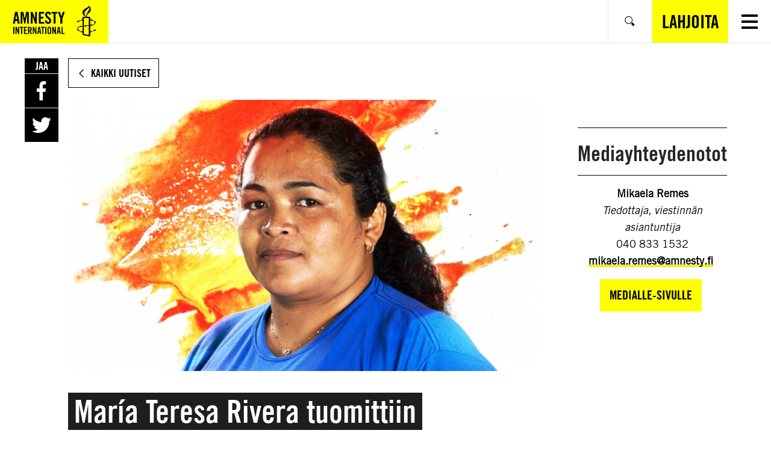

--- FILE ---
content_type: text/html; charset=UTF-8
request_url: https://www.amnesty.fi/maria-teresa-rivera-tuomittiin-vuosikymmeniksi-vankilaan-keskenmenosta-nyt-han-vaatii-oikeutta-kohtalotovereilleen-el-salvadorissa/?post_date=20210415152352
body_size: 18127
content:
<!DOCTYPE html>
<html class="no-js" lang="fi">
<head>
    <!-- The initial config of Consent Mode v2 -->
<script type="text/javascript">
    window.dataLayer = window.dataLayer || [];
    function gtag() {
        dataLayer.push(arguments);
    }
    gtag('consent', 'default', {
        ad_personalization: 'denied',
        ad_storage: 'denied',
        ad_user_data: 'denied',
        analytics_storage: 'denied',
        functionality_storage: 'denied',
        personalization_storage: 'denied',
        security_storage: 'granted',
        wait_for_update: 1500,
    });
    gtag('set', 'ads_data_redaction', true);
    gtag('set', 'url_passthrough', true);
</script>

<script
    type="text/javascript"
    id="CookieConsent"
    src="https://policy.app.cookieinformation.com/uc.js"
    data-culture="fi"
    data-gcm-version="2.0"
></script>
    <!-- Google tag (gtag.js) -->
<script async src="https://www.googletagmanager.com/gtag/js?id=AW-761385253"></script> <script> window.dataLayer = window.dataLayer || []; function gtag(){dataLayer.push(arguments);} gtag('js', new Date()); gtag('config', 'AW-761385253'); </script>

    <meta charset="UTF-8">
    <meta name="viewport" content="width=device-width, initial-scale=1.0">
    <meta http-equiv="X-UA-Compatible" content="ie=edge">

    <link rel="apple-touch-icon" sizes="180x180" href="https://www.amnesty.fi/app/themes/amnesty-core/assets/favicons/apple-touch-icon.png">
    <link rel="icon" type="image/png" sizes="32x32" href="https://www.amnesty.fi/app/themes/amnesty-core/assets/favicons/favicon-32x32.png">
    <link rel="icon" type="image/png" sizes="16x16" href="https://www.amnesty.fi/app/themes/amnesty-core/assets/favicons/favicon-16x16.png">
    <link rel="manifest" href="https://www.amnesty.fi/app/themes/amnesty-core/assets/favicons/manifest.json">
    <link rel="mask-icon" href="https://www.amnesty.fi/app/themes/amnesty-core/assets/favicons/safari-pinned-tab.svg" color="#5bbad5">
    <meta name="msapplication-TileColor" content="#ffc40d">
    <meta name="theme-color" content="#ffffff">
    <script>(function(h){h.classList.remove('no-js');h.classList.add('js');})(document.documentElement);</script>
    <script defer data-domain="amnesty.fi" src="https://plausible.io/js/script.tagged-events.js"></script>
          <script>window.plausible = window.plausible || function() { (window.plausible.q = window.plausible.q || []).push(arguments) }</script>
    <meta name='robots' content='index, follow, max-image-preview:large, max-snippet:-1, max-video-preview:-1' />

<!-- Google Tag Manager for WordPress by gtm4wp.com -->
<script data-cfasync="false" data-pagespeed-no-defer>
	var gtm4wp_datalayer_name = "dataLayer";
	var dataLayer = dataLayer || [];
</script>
<!-- End Google Tag Manager for WordPress by gtm4wp.com --><script>(function(h){h.classList.remove('no-js');h.classList.add('js')})(document.documentElement);</script>
	<title>María Teresa Rivera tuomittiin vuosikymmeniksi vankilaan keskenmenosta – nyt hän vaatii oikeutta kohtalotovereilleen El Salvadorissa | Amnesty</title>
	<meta name="description" content="María Teresa Rivera antoi kasvonsa ja äänensä El Salvadorin tiukan aborttilainsäädännön uhreille. Hän ei aio vaieta ennen kuin jokainen nainen on vapaa." />
	<link rel="canonical" href="https://www.amnesty.fi/maria-teresa-rivera-tuomittiin-vuosikymmeniksi-vankilaan-keskenmenosta-nyt-han-vaatii-oikeutta-kohtalotovereilleen-el-salvadorissa/" />
	<meta property="og:locale" content="fi_FI" />
	<meta property="og:type" content="article" />
	<meta property="og:title" content="María Teresa Rivera tuomittiin vuosikymmeniksi vankilaan keskenmenosta – nyt hän vaatii oikeutta kohtalotovereilleen El Salvadorissa | Amnesty" />
	<meta property="og:description" content="María Teresa Rivera antoi kasvonsa ja äänensä El Salvadorin tiukan aborttilainsäädännön uhreille. Hän ei aio vaieta ennen kuin jokainen nainen on vapaa." />
	<meta property="og:url" content="https://www.amnesty.fi/maria-teresa-rivera-tuomittiin-vuosikymmeniksi-vankilaan-keskenmenosta-nyt-han-vaatii-oikeutta-kohtalotovereilleen-el-salvadorissa/" />
	<meta property="og:site_name" content="Amnesty" />
	<meta property="article:publisher" content="https://www.facebook.com/amnestyfinland" />
	<meta property="article:published_time" content="2019-10-30T09:06:54+00:00" />
	<meta property="article:modified_time" content="2022-09-16T10:33:28+00:00" />
	<meta property="og:image" content="https://www.amnesty.fi/app/uploads/2021/02/maria-teresa-paakuva-e1618489407854.jpg" />
	<meta property="og:image:width" content="900" />
	<meta property="og:image:height" content="308" />
	<meta property="og:image:type" content="image/jpeg" />
	<meta name="twitter:card" content="summary_large_image" />
	<script type="application/ld+json" class="yoast-schema-graph">{"@context":"https://schema.org","@graph":[{"@type":"Article","@id":"https://www.amnesty.fi/maria-teresa-rivera-tuomittiin-vuosikymmeniksi-vankilaan-keskenmenosta-nyt-han-vaatii-oikeutta-kohtalotovereilleen-el-salvadorissa/#article","isPartOf":{"@id":"https://www.amnesty.fi/maria-teresa-rivera-tuomittiin-vuosikymmeniksi-vankilaan-keskenmenosta-nyt-han-vaatii-oikeutta-kohtalotovereilleen-el-salvadorissa/"},"headline":"María Teresa Rivera tuomittiin vuosikymmeniksi vankilaan keskenmenosta – nyt hän vaatii oikeutta kohtalotovereilleen El Salvadorissa","datePublished":"2019-10-30T09:06:54+00:00","dateModified":"2022-09-16T10:33:28+00:00","mainEntityOfPage":{"@id":"https://www.amnesty.fi/maria-teresa-rivera-tuomittiin-vuosikymmeniksi-vankilaan-keskenmenosta-nyt-han-vaatii-oikeutta-kohtalotovereilleen-el-salvadorissa/"},"wordCount":16,"commentCount":0,"publisher":{"@id":"https://www.amnesty.fi/#organization"},"image":{"@id":"https://www.amnesty.fi/maria-teresa-rivera-tuomittiin-vuosikymmeniksi-vankilaan-keskenmenosta-nyt-han-vaatii-oikeutta-kohtalotovereilleen-el-salvadorissa/#primaryimage"},"thumbnailUrl":"https://www.amnesty.fi/app/uploads/2021/02/maria-teresa-paakuva-e1618489407854.jpg","keywords":["Abortti","El Salvador","naisten ihmisoikeudet","Naisten oikeudet"],"articleSection":["Lukujuttu"],"inLanguage":"fi","potentialAction":[{"@type":"CommentAction","name":"Comment","target":["https://www.amnesty.fi/maria-teresa-rivera-tuomittiin-vuosikymmeniksi-vankilaan-keskenmenosta-nyt-han-vaatii-oikeutta-kohtalotovereilleen-el-salvadorissa/#respond"]}]},{"@type":"WebPage","@id":"https://www.amnesty.fi/maria-teresa-rivera-tuomittiin-vuosikymmeniksi-vankilaan-keskenmenosta-nyt-han-vaatii-oikeutta-kohtalotovereilleen-el-salvadorissa/","url":"https://www.amnesty.fi/maria-teresa-rivera-tuomittiin-vuosikymmeniksi-vankilaan-keskenmenosta-nyt-han-vaatii-oikeutta-kohtalotovereilleen-el-salvadorissa/","name":"María Teresa Rivera tuomittiin vuosikymmeniksi vankilaan keskenmenosta – nyt hän vaatii oikeutta kohtalotovereilleen El Salvadorissa | Amnesty","isPartOf":{"@id":"https://www.amnesty.fi/#website"},"primaryImageOfPage":{"@id":"https://www.amnesty.fi/maria-teresa-rivera-tuomittiin-vuosikymmeniksi-vankilaan-keskenmenosta-nyt-han-vaatii-oikeutta-kohtalotovereilleen-el-salvadorissa/#primaryimage"},"image":{"@id":"https://www.amnesty.fi/maria-teresa-rivera-tuomittiin-vuosikymmeniksi-vankilaan-keskenmenosta-nyt-han-vaatii-oikeutta-kohtalotovereilleen-el-salvadorissa/#primaryimage"},"thumbnailUrl":"https://www.amnesty.fi/app/uploads/2021/02/maria-teresa-paakuva-e1618489407854.jpg","datePublished":"2019-10-30T09:06:54+00:00","dateModified":"2022-09-16T10:33:28+00:00","description":"María Teresa Rivera antoi kasvonsa ja äänensä El Salvadorin tiukan aborttilainsäädännön uhreille. Hän ei aio vaieta ennen kuin jokainen nainen on vapaa.","inLanguage":"fi","potentialAction":[{"@type":"ReadAction","target":["https://www.amnesty.fi/maria-teresa-rivera-tuomittiin-vuosikymmeniksi-vankilaan-keskenmenosta-nyt-han-vaatii-oikeutta-kohtalotovereilleen-el-salvadorissa/"]}]},{"@type":"ImageObject","inLanguage":"fi","@id":"https://www.amnesty.fi/maria-teresa-rivera-tuomittiin-vuosikymmeniksi-vankilaan-keskenmenosta-nyt-han-vaatii-oikeutta-kohtalotovereilleen-el-salvadorissa/#primaryimage","url":"https://www.amnesty.fi/app/uploads/2021/02/maria-teresa-paakuva-e1618489407854.jpg","contentUrl":"https://www.amnesty.fi/app/uploads/2021/02/maria-teresa-paakuva-e1618489407854.jpg","width":900,"height":308},{"@type":"WebSite","@id":"https://www.amnesty.fi/#website","url":"https://www.amnesty.fi/","name":"Amnesty","description":"","publisher":{"@id":"https://www.amnesty.fi/#organization"},"potentialAction":[{"@type":"SearchAction","target":{"@type":"EntryPoint","urlTemplate":"https://www.amnesty.fi/search/{search_term_string}/"},"query-input":{"@type":"PropertyValueSpecification","valueRequired":true,"valueName":"search_term_string"}}],"inLanguage":"fi"},{"@type":"Organization","@id":"https://www.amnesty.fi/#organization","name":"Amnesty International Suomen osasto","url":"https://www.amnesty.fi/","logo":{"@type":"ImageObject","inLanguage":"fi","@id":"https://www.amnesty.fi/#/schema/logo/image/","url":"https://www.amnesty.fi/uploads/2021/03/eng_amnesty_logo_rgb_yellow.png","contentUrl":"https://www.amnesty.fi/uploads/2021/03/eng_amnesty_logo_rgb_yellow.png","width":2167,"height":918,"caption":"Amnesty International Suomen osasto"},"image":{"@id":"https://www.amnesty.fi/#/schema/logo/image/"},"sameAs":["https://www.facebook.com/amnestyfinland"]}]}</script>


<link rel='dns-prefetch' href='//www.amnesty.fi' />
<link rel="alternate" type="application/rss+xml" title="Amnesty &raquo; María Teresa Rivera tuomittiin vuosikymmeniksi vankilaan keskenmenosta – nyt hän vaatii oikeutta kohtalotovereilleen El Salvadorissa kommenttien syöte" href="https://www.amnesty.fi/maria-teresa-rivera-tuomittiin-vuosikymmeniksi-vankilaan-keskenmenosta-nyt-han-vaatii-oikeutta-kohtalotovereilleen-el-salvadorissa/feed/" />
<style id='wp-block-library-inline-css'>
:root{--wp-block-synced-color:#7a00df;--wp-block-synced-color--rgb:122,0,223;--wp-bound-block-color:var(--wp-block-synced-color);--wp-editor-canvas-background:#ddd;--wp-admin-theme-color:#007cba;--wp-admin-theme-color--rgb:0,124,186;--wp-admin-theme-color-darker-10:#006ba1;--wp-admin-theme-color-darker-10--rgb:0,107,160.5;--wp-admin-theme-color-darker-20:#005a87;--wp-admin-theme-color-darker-20--rgb:0,90,135;--wp-admin-border-width-focus:2px}@media (min-resolution:192dpi){:root{--wp-admin-border-width-focus:1.5px}}.wp-element-button{cursor:pointer}:root .has-very-light-gray-background-color{background-color:#eee}:root .has-very-dark-gray-background-color{background-color:#313131}:root .has-very-light-gray-color{color:#eee}:root .has-very-dark-gray-color{color:#313131}:root .has-vivid-green-cyan-to-vivid-cyan-blue-gradient-background{background:linear-gradient(135deg,#00d084,#0693e3)}:root .has-purple-crush-gradient-background{background:linear-gradient(135deg,#34e2e4,#4721fb 50%,#ab1dfe)}:root .has-hazy-dawn-gradient-background{background:linear-gradient(135deg,#faaca8,#dad0ec)}:root .has-subdued-olive-gradient-background{background:linear-gradient(135deg,#fafae1,#67a671)}:root .has-atomic-cream-gradient-background{background:linear-gradient(135deg,#fdd79a,#004a59)}:root .has-nightshade-gradient-background{background:linear-gradient(135deg,#330968,#31cdcf)}:root .has-midnight-gradient-background{background:linear-gradient(135deg,#020381,#2874fc)}:root{--wp--preset--font-size--normal:16px;--wp--preset--font-size--huge:42px}.has-regular-font-size{font-size:1em}.has-larger-font-size{font-size:2.625em}.has-normal-font-size{font-size:var(--wp--preset--font-size--normal)}.has-huge-font-size{font-size:var(--wp--preset--font-size--huge)}.has-text-align-center{text-align:center}.has-text-align-left{text-align:left}.has-text-align-right{text-align:right}.has-fit-text{white-space:nowrap!important}#end-resizable-editor-section{display:none}.aligncenter{clear:both}.items-justified-left{justify-content:flex-start}.items-justified-center{justify-content:center}.items-justified-right{justify-content:flex-end}.items-justified-space-between{justify-content:space-between}.screen-reader-text{border:0;clip-path:inset(50%);height:1px;margin:-1px;overflow:hidden;padding:0;position:absolute;width:1px;word-wrap:normal!important}.screen-reader-text:focus{background-color:#ddd;clip-path:none;color:#444;display:block;font-size:1em;height:auto;left:5px;line-height:normal;padding:15px 23px 14px;text-decoration:none;top:5px;width:auto;z-index:100000}html :where(.has-border-color){border-style:solid}html :where([style*=border-top-color]){border-top-style:solid}html :where([style*=border-right-color]){border-right-style:solid}html :where([style*=border-bottom-color]){border-bottom-style:solid}html :where([style*=border-left-color]){border-left-style:solid}html :where([style*=border-width]){border-style:solid}html :where([style*=border-top-width]){border-top-style:solid}html :where([style*=border-right-width]){border-right-style:solid}html :where([style*=border-bottom-width]){border-bottom-style:solid}html :where([style*=border-left-width]){border-left-style:solid}html :where(img[class*=wp-image-]){height:auto;max-width:100%}:where(figure){margin:0 0 1em}html :where(.is-position-sticky){--wp-admin--admin-bar--position-offset:var(--wp-admin--admin-bar--height,0px)}@media screen and (max-width:600px){html :where(.is-position-sticky){--wp-admin--admin-bar--position-offset:0px}}

/*# sourceURL=wp-block-library-inline-css */
</style><link iecp-ignore rel='stylesheet' id='wc-blocks-style-css' href='https://www.amnesty.fi/app/plugins/woocommerce/assets/client/blocks/wc-blocks.css' media='all' />
<style id='global-styles-inline-css'>
:root{--wp--preset--aspect-ratio--square: 1;--wp--preset--aspect-ratio--4-3: 4/3;--wp--preset--aspect-ratio--3-4: 3/4;--wp--preset--aspect-ratio--3-2: 3/2;--wp--preset--aspect-ratio--2-3: 2/3;--wp--preset--aspect-ratio--16-9: 16/9;--wp--preset--aspect-ratio--9-16: 9/16;--wp--preset--color--black: #000000;--wp--preset--color--cyan-bluish-gray: #abb8c3;--wp--preset--color--white: #ffffff;--wp--preset--color--pale-pink: #f78da7;--wp--preset--color--vivid-red: #cf2e2e;--wp--preset--color--luminous-vivid-orange: #ff6900;--wp--preset--color--luminous-vivid-amber: #fcb900;--wp--preset--color--light-green-cyan: #7bdcb5;--wp--preset--color--vivid-green-cyan: #00d084;--wp--preset--color--pale-cyan-blue: #8ed1fc;--wp--preset--color--vivid-cyan-blue: #0693e3;--wp--preset--color--vivid-purple: #9b51e0;--wp--preset--gradient--vivid-cyan-blue-to-vivid-purple: linear-gradient(135deg,rgb(6,147,227) 0%,rgb(155,81,224) 100%);--wp--preset--gradient--light-green-cyan-to-vivid-green-cyan: linear-gradient(135deg,rgb(122,220,180) 0%,rgb(0,208,130) 100%);--wp--preset--gradient--luminous-vivid-amber-to-luminous-vivid-orange: linear-gradient(135deg,rgb(252,185,0) 0%,rgb(255,105,0) 100%);--wp--preset--gradient--luminous-vivid-orange-to-vivid-red: linear-gradient(135deg,rgb(255,105,0) 0%,rgb(207,46,46) 100%);--wp--preset--gradient--very-light-gray-to-cyan-bluish-gray: linear-gradient(135deg,rgb(238,238,238) 0%,rgb(169,184,195) 100%);--wp--preset--gradient--cool-to-warm-spectrum: linear-gradient(135deg,rgb(74,234,220) 0%,rgb(151,120,209) 20%,rgb(207,42,186) 40%,rgb(238,44,130) 60%,rgb(251,105,98) 80%,rgb(254,248,76) 100%);--wp--preset--gradient--blush-light-purple: linear-gradient(135deg,rgb(255,206,236) 0%,rgb(152,150,240) 100%);--wp--preset--gradient--blush-bordeaux: linear-gradient(135deg,rgb(254,205,165) 0%,rgb(254,45,45) 50%,rgb(107,0,62) 100%);--wp--preset--gradient--luminous-dusk: linear-gradient(135deg,rgb(255,203,112) 0%,rgb(199,81,192) 50%,rgb(65,88,208) 100%);--wp--preset--gradient--pale-ocean: linear-gradient(135deg,rgb(255,245,203) 0%,rgb(182,227,212) 50%,rgb(51,167,181) 100%);--wp--preset--gradient--electric-grass: linear-gradient(135deg,rgb(202,248,128) 0%,rgb(113,206,126) 100%);--wp--preset--gradient--midnight: linear-gradient(135deg,rgb(2,3,129) 0%,rgb(40,116,252) 100%);--wp--preset--font-size--small: 13px;--wp--preset--font-size--medium: 20px;--wp--preset--font-size--large: 36px;--wp--preset--font-size--x-large: 42px;--wp--preset--spacing--20: 0.44rem;--wp--preset--spacing--30: 0.67rem;--wp--preset--spacing--40: 1rem;--wp--preset--spacing--50: 1.5rem;--wp--preset--spacing--60: 2.25rem;--wp--preset--spacing--70: 3.38rem;--wp--preset--spacing--80: 5.06rem;--wp--preset--shadow--natural: 6px 6px 9px rgba(0, 0, 0, 0.2);--wp--preset--shadow--deep: 12px 12px 50px rgba(0, 0, 0, 0.4);--wp--preset--shadow--sharp: 6px 6px 0px rgba(0, 0, 0, 0.2);--wp--preset--shadow--outlined: 6px 6px 0px -3px rgb(255, 255, 255), 6px 6px rgb(0, 0, 0);--wp--preset--shadow--crisp: 6px 6px 0px rgb(0, 0, 0);}:where(.is-layout-flex){gap: 0.5em;}:where(.is-layout-grid){gap: 0.5em;}body .is-layout-flex{display: flex;}.is-layout-flex{flex-wrap: wrap;align-items: center;}.is-layout-flex > :is(*, div){margin: 0;}body .is-layout-grid{display: grid;}.is-layout-grid > :is(*, div){margin: 0;}:where(.wp-block-columns.is-layout-flex){gap: 2em;}:where(.wp-block-columns.is-layout-grid){gap: 2em;}:where(.wp-block-post-template.is-layout-flex){gap: 1.25em;}:where(.wp-block-post-template.is-layout-grid){gap: 1.25em;}.has-black-color{color: var(--wp--preset--color--black) !important;}.has-cyan-bluish-gray-color{color: var(--wp--preset--color--cyan-bluish-gray) !important;}.has-white-color{color: var(--wp--preset--color--white) !important;}.has-pale-pink-color{color: var(--wp--preset--color--pale-pink) !important;}.has-vivid-red-color{color: var(--wp--preset--color--vivid-red) !important;}.has-luminous-vivid-orange-color{color: var(--wp--preset--color--luminous-vivid-orange) !important;}.has-luminous-vivid-amber-color{color: var(--wp--preset--color--luminous-vivid-amber) !important;}.has-light-green-cyan-color{color: var(--wp--preset--color--light-green-cyan) !important;}.has-vivid-green-cyan-color{color: var(--wp--preset--color--vivid-green-cyan) !important;}.has-pale-cyan-blue-color{color: var(--wp--preset--color--pale-cyan-blue) !important;}.has-vivid-cyan-blue-color{color: var(--wp--preset--color--vivid-cyan-blue) !important;}.has-vivid-purple-color{color: var(--wp--preset--color--vivid-purple) !important;}.has-black-background-color{background-color: var(--wp--preset--color--black) !important;}.has-cyan-bluish-gray-background-color{background-color: var(--wp--preset--color--cyan-bluish-gray) !important;}.has-white-background-color{background-color: var(--wp--preset--color--white) !important;}.has-pale-pink-background-color{background-color: var(--wp--preset--color--pale-pink) !important;}.has-vivid-red-background-color{background-color: var(--wp--preset--color--vivid-red) !important;}.has-luminous-vivid-orange-background-color{background-color: var(--wp--preset--color--luminous-vivid-orange) !important;}.has-luminous-vivid-amber-background-color{background-color: var(--wp--preset--color--luminous-vivid-amber) !important;}.has-light-green-cyan-background-color{background-color: var(--wp--preset--color--light-green-cyan) !important;}.has-vivid-green-cyan-background-color{background-color: var(--wp--preset--color--vivid-green-cyan) !important;}.has-pale-cyan-blue-background-color{background-color: var(--wp--preset--color--pale-cyan-blue) !important;}.has-vivid-cyan-blue-background-color{background-color: var(--wp--preset--color--vivid-cyan-blue) !important;}.has-vivid-purple-background-color{background-color: var(--wp--preset--color--vivid-purple) !important;}.has-black-border-color{border-color: var(--wp--preset--color--black) !important;}.has-cyan-bluish-gray-border-color{border-color: var(--wp--preset--color--cyan-bluish-gray) !important;}.has-white-border-color{border-color: var(--wp--preset--color--white) !important;}.has-pale-pink-border-color{border-color: var(--wp--preset--color--pale-pink) !important;}.has-vivid-red-border-color{border-color: var(--wp--preset--color--vivid-red) !important;}.has-luminous-vivid-orange-border-color{border-color: var(--wp--preset--color--luminous-vivid-orange) !important;}.has-luminous-vivid-amber-border-color{border-color: var(--wp--preset--color--luminous-vivid-amber) !important;}.has-light-green-cyan-border-color{border-color: var(--wp--preset--color--light-green-cyan) !important;}.has-vivid-green-cyan-border-color{border-color: var(--wp--preset--color--vivid-green-cyan) !important;}.has-pale-cyan-blue-border-color{border-color: var(--wp--preset--color--pale-cyan-blue) !important;}.has-vivid-cyan-blue-border-color{border-color: var(--wp--preset--color--vivid-cyan-blue) !important;}.has-vivid-purple-border-color{border-color: var(--wp--preset--color--vivid-purple) !important;}.has-vivid-cyan-blue-to-vivid-purple-gradient-background{background: var(--wp--preset--gradient--vivid-cyan-blue-to-vivid-purple) !important;}.has-light-green-cyan-to-vivid-green-cyan-gradient-background{background: var(--wp--preset--gradient--light-green-cyan-to-vivid-green-cyan) !important;}.has-luminous-vivid-amber-to-luminous-vivid-orange-gradient-background{background: var(--wp--preset--gradient--luminous-vivid-amber-to-luminous-vivid-orange) !important;}.has-luminous-vivid-orange-to-vivid-red-gradient-background{background: var(--wp--preset--gradient--luminous-vivid-orange-to-vivid-red) !important;}.has-very-light-gray-to-cyan-bluish-gray-gradient-background{background: var(--wp--preset--gradient--very-light-gray-to-cyan-bluish-gray) !important;}.has-cool-to-warm-spectrum-gradient-background{background: var(--wp--preset--gradient--cool-to-warm-spectrum) !important;}.has-blush-light-purple-gradient-background{background: var(--wp--preset--gradient--blush-light-purple) !important;}.has-blush-bordeaux-gradient-background{background: var(--wp--preset--gradient--blush-bordeaux) !important;}.has-luminous-dusk-gradient-background{background: var(--wp--preset--gradient--luminous-dusk) !important;}.has-pale-ocean-gradient-background{background: var(--wp--preset--gradient--pale-ocean) !important;}.has-electric-grass-gradient-background{background: var(--wp--preset--gradient--electric-grass) !important;}.has-midnight-gradient-background{background: var(--wp--preset--gradient--midnight) !important;}.has-small-font-size{font-size: var(--wp--preset--font-size--small) !important;}.has-medium-font-size{font-size: var(--wp--preset--font-size--medium) !important;}.has-large-font-size{font-size: var(--wp--preset--font-size--large) !important;}.has-x-large-font-size{font-size: var(--wp--preset--font-size--x-large) !important;}
/*# sourceURL=global-styles-inline-css */
</style>

<style id='classic-theme-styles-inline-css'>
/*! This file is auto-generated */
.wp-block-button__link{color:#fff;background-color:#32373c;border-radius:9999px;box-shadow:none;text-decoration:none;padding:calc(.667em + 2px) calc(1.333em + 2px);font-size:1.125em}.wp-block-file__button{background:#32373c;color:#fff;text-decoration:none}
/*# sourceURL=/wp-includes/css/classic-themes.min.css */
</style>
<link iecp-ignore rel='stylesheet' id='auth0-widget-css' href='https://www.amnesty.fi/app/plugins/auth0/assets/css/main.css' media='all' />
<link iecp-ignore rel='stylesheet' id='animate-css' href='https://www.amnesty.fi/app/plugins/wp-quiz/assets/frontend/css/animate.css' media='all' />
<link iecp-ignore rel='stylesheet' id='wp-quiz-css' href='https://www.amnesty.fi/app/plugins/wp-quiz/assets/frontend/css/wp-quiz.css' media='all' />
<link iecp-ignore rel='stylesheet' id='brands-styles-css' href='https://www.amnesty.fi/app/plugins/woocommerce/assets/css/brands.css' media='all' />
<link rel='stylesheet' id='amnesty-theme-css' href='https://www.amnesty.fi/app/themes/amnesty-core/assets/styles/bundle.css' media='all' />
<style id='amnesty-theme-inline-css'>
:root{
			--font-family-primary:"Amnesty Trade Gothic",sans-serif;
			--font-family-secondary:"Amnesty Trade Gothic Condensed",sans-serif;
			--list-separator:", ";
		}
blockquote{quotes:'“' '”' "‘" "’"}
/*# sourceURL=amnesty-theme-inline-css */
</style>
<link iecp-ignore rel='stylesheet' id='print-styles-css' href='https://www.amnesty.fi/app/themes/amnesty-core/assets/styles/print.css' media='print' />
<link iecp-ignore rel='stylesheet' id='addtoany-css' href='https://www.amnesty.fi/app/plugins/add-to-any/addtoany.min.css' media='all' />
<link iecp-ignore rel='stylesheet' id='woo-carrier-agents-css-css' href='https://www.amnesty.fi/app/plugins/woo-carrier-agents/assets/css/woo-carrier-agents.css' media='all' />
<link iecp-ignore rel='stylesheet' id='core-theme-style-css' href='https://www.amnesty.fi/app/themes/amnesty-core/assets/styles/bundle.css?id=2021-09-15' media='all' />
<style id='core-theme-style-inline-css'>
:root{
    --font-family-primary:"Amnesty Trade Gothic",sans-serif;
    --font-family-secondary:"Amnesty Trade Gothic Condensed",sans-serif;
    --list-separator:", ";
  }
/*# sourceURL=core-theme-style-inline-css */
</style>
<link iecp-ignore rel='stylesheet' id='theme-style-css' href='https://www.amnesty.fi/app/themes/amnesty-fi/assets/styles/main.css' media='all' />
<link iecp-ignore rel='stylesheet' id='print-style-css' href='https://www.amnesty.fi/app/themes/amnesty-fi/assets/styles/print.css' media='print' />
<script src="https://www.amnesty.fi/app/themes/amnesty-core/assets/scripts/infogram-loader.js" id="infogram-embed-js"></script>
<script src="https://www.amnesty.fi/wp/wp-includes/js/jquery/jquery.min.js" id="jquery-core-js"></script>
<script src="https://www.amnesty.fi/app/plugins/add-to-any/addtoany.min.js" id="addtoany-js"></script>

<script data-cfasync="false">
window.a2a_config=window.a2a_config||{};a2a_config.callbacks=[];a2a_config.overlays=[];a2a_config.templates={};a2a_localize = {
	Share: "Share",
	Save: "Save",
	Subscribe: "Subscribe",
	Email: "Email",
	Bookmark: "Bookmark",
	ShowAll: "Show all",
	ShowLess: "Show less",
	FindServices: "Find service(s)",
	FindAnyServiceToAddTo: "Instantly find any service to add to",
	PoweredBy: "Powered by",
	ShareViaEmail: "Share via email",
	SubscribeViaEmail: "Subscribe via email",
	BookmarkInYourBrowser: "Bookmark in your browser",
	BookmarkInstructions: "Press Ctrl+D or \u2318+D to bookmark this page",
	AddToYourFavorites: "Add to your favorites",
	SendFromWebOrProgram: "Send from any email address or email program",
	EmailProgram: "Email program",
	More: "More&#8230;"
};

(function(d,s,a,b){a=d.createElement(s);b=d.getElementsByTagName(s)[0];a.async=1;a.src="https://static.addtoany.com/menu/page.js";b.parentNode.insertBefore(a,b);})(document,"script");
</script>

<!-- Google Tag Manager for WordPress by gtm4wp.com -->
<!-- GTM Container placement set to manual -->
<script data-cfasync="false" data-pagespeed-no-defer type="text/javascript">
	var dataLayer_content = [];
	dataLayer.push( dataLayer_content );
</script>
<script data-cfasync="false">
(function(w,d,s,l,i){w[l]=w[l]||[];w[l].push({'gtm.start':
new Date().getTime(),event:'gtm.js'});var f=d.getElementsByTagName(s)[0],
j=d.createElement(s),dl=l!='dataLayer'?'&l='+l:'';j.async=true;j.src=
'//www.googletagmanager.com/gtm.js?id='+i+dl;f.parentNode.insertBefore(j,f);
})(window,document,'script','dataLayer','GTM-T52CN2');
</script>
<!-- End Google Tag Manager for WordPress by gtm4wp.com -->	<noscript><style>.woocommerce-product-gallery{ opacity: 1 !important; }</style></noscript>
	<noscript><style id="rocket-lazyload-nojs-css">.rll-youtube-player, [data-lazy-src]{display:none !important;}</style></noscript></head>
<body class="wp-singular post-template-default single single-post postid-6054 single-format-standard wp-theme-amnesty-core wp-child-theme-amnesty-fi theme-amnesty-core woocommerce-no-js ltr">

<a class="skipLink" href="#main">Siirry varsinaiseen sisältöön</a>
<div class="overlay" aria-hidden="true"></div>

<aside class="language-selector" role="directory" aria-label="Kielivalinta">
    <div class="container">
        <p>Millä kielellä haluat käyttää sivua?</p>
        <ul class="language-list" aria-label="Valitse kieli">
                            <li class="is-selected"><a href="https://www.amnesty.fi/maria-teresa-rivera-tuomittiin-vuosikymmeniksi-vankilaan-keskenmenosta-nyt-han-vaatii-oikeutta-kohtalotovereilleen-el-salvadorissa/">Suomi</a></li>
                            <li class=""><a href="https://www.amnesty.fi/sv/framsida/">Svenska</a></li>
                            <li class=""><a href="https://www.amnesty.fi/en/home/">English</a></li>
                    </ul>
        <button class="btn btn--white language-selectorClose">
            <span>Sulje</span>
        </button>
    </div>
</aside>

<header class="page-header is-light " role="banner" aria-label="Page Header">
    <div class="container">
        <div class="page-headerItems">

            <!-- FRC addition -->
                        <a
                href="https://www.amnesty.fi/"
                class="c-header-logo u-focus-ring u-ring-inset"
            >
                <img
                    src="data:image/svg+xml,%3Csvg%20xmlns='http://www.w3.org/2000/svg'%20viewBox='0%200%200%200'%3E%3C/svg%3E"
                    alt="Amnesty"
                    class="c-header-logo-image-mobile"
                data-lazy-src="https://www.amnesty.fi/app/themes/amnesty-fi/assets/images/logos/amnesty_logo_mobile.png" /><noscript><img
                    src="https://www.amnesty.fi/app/themes/amnesty-fi/assets/images/logos/amnesty_logo_mobile.png"
                    alt="Amnesty"
                    class="c-header-logo-image-mobile"
                /></noscript>
                <img
                    src="data:image/svg+xml,%3Csvg%20xmlns='http://www.w3.org/2000/svg'%20viewBox='0%200%200%200'%3E%3C/svg%3E"
                    alt="Amnesty"
                    class="c-header-logo-image-desktop"
                data-lazy-src="https://www.amnesty.fi/app/themes/amnesty-fi/assets/images/logos/amnesty_logo_white.png" /><noscript><img
                    src="https://www.amnesty.fi/app/themes/amnesty-fi/assets/images/logos/amnesty_logo_white.png"
                    alt="Amnesty"
                    class="c-header-logo-image-desktop"
                /></noscript>
            </a>
            <!-- / FRC addition -->

                                        
                <nav class="page-nav page-nav--main" aria-label="Päänavigaatio">
                    <ul><li id="menu-item-65" class="menu-item menu-item-type-post_type menu-item-object-page menu-item-has-children menu-item-65"><a href="https://www.amnesty.fi/mita-amnesty-tekee/"><span>Mitä Amnesty tekee</span></a>
<ul class="sub-menu">
	<li id="menu-item-22765" class="menu-item menu-item-type-post_type menu-item-object-page menu-item-22765"><a href="https://www.amnesty.fi/mita-amnesty-tekee/ilmastokriisi/"><span>Ilmasto-oikeudenmukaisuus</span></a></li>
	<li id="menu-item-22766" class="menu-item menu-item-type-post_type menu-item-object-page menu-item-22766"><a href="https://www.amnesty.fi/mita-amnesty-tekee/kokoontumisvapaus/"><span>Kokoontumisvapaus</span></a></li>
	<li id="menu-item-22767" class="menu-item menu-item-type-post_type menu-item-object-page menu-item-22767"><a href="https://www.amnesty.fi/mita-amnesty-tekee/sosiaaliturva/"><span>Oikeus sosiaaliturvaan</span></a></li>
	<li id="menu-item-25537" class="menu-item menu-item-type-post_type menu-item-object-page menu-item-25537"><a href="https://www.amnesty.fi/mita-amnesty-tekee/oikeus-terveyteen/"><span>Oikeus terveyteen</span></a></li>
	<li id="menu-item-22768" class="menu-item menu-item-type-post_type menu-item-object-page menu-item-22768"><a href="https://www.amnesty.fi/mita-amnesty-tekee/pakolaiset-ja-turvapaikanhakijat/"><span>Pakolaiset ja turvapaikanhakijat</span></a></li>
	<li id="menu-item-22769" class="menu-item menu-item-type-post_type menu-item-object-page menu-item-22769"><a href="https://www.amnesty.fi/mita-amnesty-tekee/abortti-ja-seksuaalioikeudet/"><span>Seksuaalioikeudet ja abortti</span></a></li>
	<li id="menu-item-22770" class="menu-item menu-item-type-post_type menu-item-object-page menu-item-22770"><a href="https://www.amnesty.fi/mita-amnesty-tekee/transihmisten-oikeudet/"><span>Transihmisten oikeudet</span></a></li>
	<li id="menu-item-22773" class="menu-item menu-item-type-custom menu-item-object-custom menu-item-22773"><a href="https://www.amnesty.fi/mita-amnesty-tekee/#muut-teemat"><span>Muut työmme aiheet</span></a></li>
	<li id="menu-item-22775" class="menu-item menu-item-type-custom menu-item-object-custom menu-item-22775"><a href="https://www.amnesty.fi/mita-amnesty-tekee/ihmisoikeuskasvatus/"><span>Ihmisoikeuskasvatus</span></a></li>
</ul>
</li>
<li id="menu-item-60" class="menu-item menu-item-type-post_type menu-item-object-page menu-item-has-children menu-item-60"><a href="https://www.amnesty.fi/mita-sina-voit-tehda/"><span>Toimi ja vaikuta</span></a>
<ul class="sub-menu">
	<li id="menu-item-4751" class="menu-item menu-item-type-post_type menu-item-object-page menu-item-4751"><a href="https://www.amnesty.fi/kaikki-vetoomukset/"><span>Vetoomukset</span></a></li>
	<li id="menu-item-4753" class="menu-item menu-item-type-post_type menu-item-object-page menu-item-4753"><a href="https://www.amnesty.fi/mita-sina-voit-tehda/paikallisryhmat-ja-verkostot/"><span>Paikallisryhmät ja verkostot</span></a></li>
	<li id="menu-item-6944" class="menu-item menu-item-type-custom menu-item-object-custom menu-item-6944"><a href="https://www.amnesty.fi/mita-sina-voit-tehda/#kampanjat"><span>Kampanjat, koulutukset ja tapahtumat</span></a></li>
	<li id="menu-item-36762" class="menu-item menu-item-type-post_type menu-item-object-page menu-item-36762"><a href="https://www.amnesty.fi/mita-sina-voit-tehda/alue-ja-kuntavaalit-2025/"><span>Alue- ja kuntavaalit 2025</span></a></li>
	<li id="menu-item-22199" class="menu-item menu-item-type-post_type menu-item-object-page menu-item-22199"><a href="https://www.amnesty.fi/kirjeita-vapaudelle/"><span>Kirjeitä vapaudelle</span></a></li>
	<li id="menu-item-22200" class="menu-item menu-item-type-post_type menu-item-object-page menu-item-22200"><a href="https://www.amnesty.fi/koulujen-kirjemaraton/"><span>Koulujen kirjemaraton</span></a></li>
</ul>
</li>
<li id="menu-item-30533" class="menu-item menu-item-type-post_type menu-item-object-page menu-item-has-children menu-item-30533"><a href="https://www.amnesty.fi/tavat-tukea/"><span>Tavat tukea</span></a>
<ul class="sub-menu">
	<li id="menu-item-30535" class="menu-item menu-item-type-custom menu-item-object-custom menu-item-30535"><a href="https://www.amnesty.fi/lahjoita/"><span>Lahjoittaminen</span></a></li>
	<li id="menu-item-30534" class="menu-item menu-item-type-post_type menu-item-object-page menu-item-30534"><a href="https://www.amnesty.fi/tavat-tukea/testamentti/"><span>Testamentti</span></a></li>
	<li id="menu-item-30536" class="menu-item menu-item-type-post_type menu-item-object-page menu-item-30536"><a href="https://www.amnesty.fi/tavat-tukea/liity-hataviestiverkostoon/"><span>Liity hätäviestiverkostoon</span></a></li>
	<li id="menu-item-30537" class="menu-item menu-item-type-post_type menu-item-object-page menu-item-30537"><a href="https://www.amnesty.fi/tavat-tukea/oma-kerays/"><span>Oma keräys</span></a></li>
	<li id="menu-item-30553" class="menu-item menu-item-type-post_type menu-item-object-page menu-item-30553"><a href="https://www.amnesty.fi/tavat-tukea/paivatyokerays/"><span>Päivätyökeräys kouluille</span></a></li>
	<li id="menu-item-31315" class="menu-item menu-item-type-post_type menu-item-object-page menu-item-31315"><a href="https://www.amnesty.fi/verkkokauppa/"><span>Verkkokauppa</span></a></li>
	<li id="menu-item-30775" class="menu-item menu-item-type-custom menu-item-object-custom menu-item-30775"><a href="https://www.amnesty.fi/tavat-tukea/#ukk"><span>Usein kysyttyä</span></a></li>
</ul>
</li>
<li id="menu-item-64" class="menu-item menu-item-type-post_type menu-item-object-page menu-item-has-children menu-item-64"><a href="https://www.amnesty.fi/tietoa-amnestysta/"><span>Tietoa Amnestysta</span></a>
<ul class="sub-menu">
	<li id="menu-item-2161" class="menu-item menu-item-type-post_type menu-item-object-page menu-item-2161"><a href="https://www.amnesty.fi/tietoa-amnestysta/yhteystiedot/"><span>Yhteystiedot</span></a></li>
	<li id="menu-item-2163" class="menu-item menu-item-type-post_type menu-item-object-page menu-item-2163"><a href="https://www.amnesty.fi/tietoa-amnestysta/amnestyn-suomen-osasto/"><span>Amnestyn Suomen osasto</span></a></li>
	<li id="menu-item-9211" class="menu-item menu-item-type-post_type menu-item-object-page menu-item-9211"><a href="https://www.amnesty.fi/tietoa-amnestysta/amnestyn-suomen-osasto/liity-jaseneksi/"><span>Liity jäseneksi</span></a></li>
	<li id="menu-item-2160" class="menu-item menu-item-type-post_type menu-item-object-page menu-item-2160"><a href="https://www.amnesty.fi/tietoa-amnestysta/medialle/"><span>Medialle</span></a></li>
	<li id="menu-item-40295" class="menu-item menu-item-type-post_type menu-item-object-page menu-item-40295"><a href="https://www.amnesty.fi/tietoa-amnestysta/paattajille/"><span>Päättäjille</span></a></li>
	<li id="menu-item-22794" class="menu-item menu-item-type-post_type menu-item-object-page menu-item-22794"><a href="https://www.amnesty.fi/tietoa-amnestysta/ihmisoikeudet/"><span>Mitkä ihmisoikeudet?</span></a></li>
	<li id="menu-item-22795" class="menu-item menu-item-type-post_type menu-item-object-page menu-item-22795"><a href="https://www.amnesty.fi/tietoa-amnestysta/ihmisoikeuksien-julistus/"><span>Mikä ihmisoikeuksien julistus?</span></a></li>
	<li id="menu-item-35883" class="menu-item menu-item-type-post_type menu-item-object-page menu-item-35883"><a href="https://www.amnesty.fi/tietoa-amnestysta/amnesty-antirasistisena-toimijana/"><span>Amnesty antirasistisena toimijana</span></a></li>
</ul>
</li>
<li id="menu-item-2159" class="menu-item menu-item-type-post_type menu-item-object-page current_page_parent menu-item-has-children menu-item-2159"><a href="https://www.amnesty.fi/ajankohtaista/"><span>Ajankohtaista</span></a>
<ul class="sub-menu">
	<li id="menu-item-4794" class="menu-item menu-item-type-custom menu-item-object-custom menu-item-4794"><a href="/category/uutiset/"><span>Uutiset</span></a></li>
	<li id="menu-item-30339" class="menu-item menu-item-type-custom menu-item-object-custom menu-item-30339"><a href="https://www.amnesty.fi/category/nakokulma/"><span>Näkökulmat</span></a></li>
	<li id="menu-item-35449" class="menu-item menu-item-type-custom menu-item-object-custom menu-item-35449"><a href="https://www.amnesty.fi/category/raportit/"><span>Raportit</span></a></li>
	<li id="menu-item-17486" class="menu-item menu-item-type-custom menu-item-object-custom menu-item-17486"><a href="https://www.amnesty.fi/category/kannanotot-ja-lausunnot/"><span>Kannanotot ja lausunnot</span></a></li>
	<li id="menu-item-3980" class="menu-item menu-item-type-custom menu-item-object-custom menu-item-3980"><a href="/category/tiedotteet/"><span>Tiedotteet</span></a></li>
	<li id="menu-item-30573" class="menu-item menu-item-type-post_type menu-item-object-page menu-item-30573"><a href="https://www.amnesty.fi/ajankohtaista/avoimet-tyopaikat/"><span>Avoimet työpaikat</span></a></li>
</ul>
</li>
</ul>

                    <div class="page-headerSearchContainer" aria-label="Hae">
                        <button class="page-headerButton u-focus-ring u-ring-inset" aria-label="Hae" data-toggle=".searchform-wrapper" data-state="search-active">
                            <span class="page-headerButtonText screen-reader-text">Hae</span>
                            <i class="icon icon-search" aria-hidden="true" aria-label="Näytä hakukenttä"></i>
                        </button>
                        <section class="searchform-wrapper is-basic" data-autofocus=".has-autofocus">
	<div class="container">
		<div class="searchform">
	<form action="https://www.amnesty.fi/" data-page-search>
		<label for="search-66" class="u-hiddenVisually">Kirjoita hakutermi</label>
		<input id="search-66" class="has-autofocus" type="text" name="s" role="searchbox" placeholder="Mitä etsit?" value="">
		<button class="btn btn--dark" type="submit">Hae</button>
	</form>

    <button class="js-closeSearch btn btn--white">
        Sulje    </button>
</div>
	</div>
</section>
                    </div>

                    <div class="page-headerButtonWrapper page-languageSelector">
                        <button id="js-languageSelectionTrigger">
                          Språk / Language                        </button>
                        <div
                          id="js-languageSelectionTarget"
                          style="display:none;"
                        >
                          <ul><li ><a href="https://www.amnesty.fi/maria-teresa-rivera-tuomittiin-vuosikymmeniksi-vankilaan-keskenmenosta-nyt-han-vaatii-oikeutta-kohtalotovereilleen-el-salvadorissa/"><span>🇫🇮</span><span style="padding-left:8px;">Suomi</span></a></li><li ><a href="https://www.amnesty.fi/sv/framsida/"><span>🇸🇪</span><span style="padding-left:8px;">Svenska</span></a></li><li ><a href="https://www.amnesty.fi/en/home/"><span>🇺🇸</span><span style="padding-left:8px;">English</span></a></li></ul>                        </div>
                    </div>

                    <!-- FRC addition -->
                    <a class="c-button c-button--size-default c-button--fill c-button--default center u-flex--justify-center u-space-x-sm u-text-uppercase u-bg-yellow u-text-cta plausible-event-name=Click+Lahjoita+Button+In+Header" href="https://www.amnesty.fi/lahjoita">
    <span class="u-flex">Lahjoita</span></a>
                    <!-- / FRC addition -->

                    <button class="burger u-focus-ring u-ring-inset" data-toggle=".mobile-menu" data-state="mobile-menu-open" role="button" aria-expanded="false" aria-label="Avaa valikko" aria-controls="menu">
                            <span></span>
                    </button>
                </nav>
            
                        
        </div>
    </div>
</header>



<section class="mobile-menu" tabindex="-1" aria-hidden="true">
    <header class="mobile-menuHeader">
        <h2>Päävalikko</h2>
        <button class="page-headerButton u-focus-ring u-ring-inset" role="button" aria-expanded="true" aria-label="Sulje valikko" data-toggle=".mobile-menu" data-state="mobile-menu-open">
            <i class="icon icon-close" aria-hidden="true"></i>
        </button>
    </header>
    <nav class="page-nav" aria-label="Päävalikko">
        <ul>
            <li class="menu-item menu-item-type-post_type menu-item-object-page menu-item-has-children menu-item-65"><a href="https://www.amnesty.fi/mita-amnesty-tekee/"><span>Mitä Amnesty tekee</span></a><button class="page-headerButton" role="button" aria-label="Alavalikko sivulle Mitä Amnesty tekee" data-toggle="^parent"><span class="u-hiddenVisually">Alavalikko sivulle Mitä Amnesty tekee</span><i class="icon icon-arrow-down"></i></button>
<ul class="sub-menu">
	<li class="menu-item menu-item-type-post_type menu-item-object-page menu-item-22765"><a href="https://www.amnesty.fi/mita-amnesty-tekee/ilmastokriisi/"><span>Ilmasto-oikeudenmukaisuus</span></a></li>
	<li class="menu-item menu-item-type-post_type menu-item-object-page menu-item-22766"><a href="https://www.amnesty.fi/mita-amnesty-tekee/kokoontumisvapaus/"><span>Kokoontumisvapaus</span></a></li>
	<li class="menu-item menu-item-type-post_type menu-item-object-page menu-item-22767"><a href="https://www.amnesty.fi/mita-amnesty-tekee/sosiaaliturva/"><span>Oikeus sosiaaliturvaan</span></a></li>
	<li class="menu-item menu-item-type-post_type menu-item-object-page menu-item-25537"><a href="https://www.amnesty.fi/mita-amnesty-tekee/oikeus-terveyteen/"><span>Oikeus terveyteen</span></a></li>
	<li class="menu-item menu-item-type-post_type menu-item-object-page menu-item-22768"><a href="https://www.amnesty.fi/mita-amnesty-tekee/pakolaiset-ja-turvapaikanhakijat/"><span>Pakolaiset ja turvapaikanhakijat</span></a></li>
	<li class="menu-item menu-item-type-post_type menu-item-object-page menu-item-22769"><a href="https://www.amnesty.fi/mita-amnesty-tekee/abortti-ja-seksuaalioikeudet/"><span>Seksuaalioikeudet ja abortti</span></a></li>
	<li class="menu-item menu-item-type-post_type menu-item-object-page menu-item-22770"><a href="https://www.amnesty.fi/mita-amnesty-tekee/transihmisten-oikeudet/"><span>Transihmisten oikeudet</span></a></li>
	<li class="menu-item menu-item-type-custom menu-item-object-custom menu-item-22773"><a href="https://www.amnesty.fi/mita-amnesty-tekee/#muut-teemat"><span>Muut työmme aiheet</span></a></li>
	<li class="menu-item menu-item-type-custom menu-item-object-custom menu-item-22775"><a href="https://www.amnesty.fi/mita-amnesty-tekee/ihmisoikeuskasvatus/"><span>Ihmisoikeuskasvatus</span></a></li>
</ul>
</li>
<li class="menu-item menu-item-type-post_type menu-item-object-page menu-item-has-children menu-item-60"><a href="https://www.amnesty.fi/mita-sina-voit-tehda/"><span>Toimi ja vaikuta</span></a><button class="page-headerButton" role="button" aria-label="Alavalikko sivulle Toimi ja vaikuta" data-toggle="^parent"><span class="u-hiddenVisually">Alavalikko sivulle Toimi ja vaikuta</span><i class="icon icon-arrow-down"></i></button>
<ul class="sub-menu">
	<li class="menu-item menu-item-type-post_type menu-item-object-page menu-item-4751"><a href="https://www.amnesty.fi/kaikki-vetoomukset/"><span>Vetoomukset</span></a></li>
	<li class="menu-item menu-item-type-post_type menu-item-object-page menu-item-4753"><a href="https://www.amnesty.fi/mita-sina-voit-tehda/paikallisryhmat-ja-verkostot/"><span>Paikallisryhmät ja verkostot</span></a></li>
	<li class="menu-item menu-item-type-custom menu-item-object-custom menu-item-6944"><a href="https://www.amnesty.fi/mita-sina-voit-tehda/#kampanjat"><span>Kampanjat, koulutukset ja tapahtumat</span></a></li>
	<li class="menu-item menu-item-type-post_type menu-item-object-page menu-item-36762"><a href="https://www.amnesty.fi/mita-sina-voit-tehda/alue-ja-kuntavaalit-2025/"><span>Alue- ja kuntavaalit 2025</span></a></li>
	<li class="menu-item menu-item-type-post_type menu-item-object-page menu-item-22199"><a href="https://www.amnesty.fi/kirjeita-vapaudelle/"><span>Kirjeitä vapaudelle</span></a></li>
	<li class="menu-item menu-item-type-post_type menu-item-object-page menu-item-22200"><a href="https://www.amnesty.fi/koulujen-kirjemaraton/"><span>Koulujen kirjemaraton</span></a></li>
</ul>
</li>
<li class="menu-item menu-item-type-post_type menu-item-object-page menu-item-has-children menu-item-30533"><a href="https://www.amnesty.fi/tavat-tukea/"><span>Tavat tukea</span></a><button class="page-headerButton" role="button" aria-label="Alavalikko sivulle Tavat tukea" data-toggle="^parent"><span class="u-hiddenVisually">Alavalikko sivulle Tavat tukea</span><i class="icon icon-arrow-down"></i></button>
<ul class="sub-menu">
	<li class="menu-item menu-item-type-custom menu-item-object-custom menu-item-30535"><a href="https://www.amnesty.fi/lahjoita/"><span>Lahjoittaminen</span></a></li>
	<li class="menu-item menu-item-type-post_type menu-item-object-page menu-item-30534"><a href="https://www.amnesty.fi/tavat-tukea/testamentti/"><span>Testamentti</span></a></li>
	<li class="menu-item menu-item-type-post_type menu-item-object-page menu-item-30536"><a href="https://www.amnesty.fi/tavat-tukea/liity-hataviestiverkostoon/"><span>Liity hätäviestiverkostoon</span></a></li>
	<li class="menu-item menu-item-type-post_type menu-item-object-page menu-item-30537"><a href="https://www.amnesty.fi/tavat-tukea/oma-kerays/"><span>Oma keräys</span></a></li>
	<li class="menu-item menu-item-type-post_type menu-item-object-page menu-item-30553"><a href="https://www.amnesty.fi/tavat-tukea/paivatyokerays/"><span>Päivätyökeräys kouluille</span></a></li>
	<li class="menu-item menu-item-type-post_type menu-item-object-page menu-item-31315"><a href="https://www.amnesty.fi/verkkokauppa/"><span>Verkkokauppa</span></a></li>
	<li class="menu-item menu-item-type-custom menu-item-object-custom menu-item-30775"><a href="https://www.amnesty.fi/tavat-tukea/#ukk"><span>Usein kysyttyä</span></a></li>
</ul>
</li>
<li class="menu-item menu-item-type-post_type menu-item-object-page menu-item-has-children menu-item-64"><a href="https://www.amnesty.fi/tietoa-amnestysta/"><span>Tietoa Amnestysta</span></a><button class="page-headerButton" role="button" aria-label="Alavalikko sivulle Tietoa Amnestysta" data-toggle="^parent"><span class="u-hiddenVisually">Alavalikko sivulle Tietoa Amnestysta</span><i class="icon icon-arrow-down"></i></button>
<ul class="sub-menu">
	<li class="menu-item menu-item-type-post_type menu-item-object-page menu-item-2161"><a href="https://www.amnesty.fi/tietoa-amnestysta/yhteystiedot/"><span>Yhteystiedot</span></a></li>
	<li class="menu-item menu-item-type-post_type menu-item-object-page menu-item-2163"><a href="https://www.amnesty.fi/tietoa-amnestysta/amnestyn-suomen-osasto/"><span>Amnestyn Suomen osasto</span></a></li>
	<li class="menu-item menu-item-type-post_type menu-item-object-page menu-item-9211"><a href="https://www.amnesty.fi/tietoa-amnestysta/amnestyn-suomen-osasto/liity-jaseneksi/"><span>Liity jäseneksi</span></a></li>
	<li class="menu-item menu-item-type-post_type menu-item-object-page menu-item-2160"><a href="https://www.amnesty.fi/tietoa-amnestysta/medialle/"><span>Medialle</span></a></li>
	<li class="menu-item menu-item-type-post_type menu-item-object-page menu-item-40295"><a href="https://www.amnesty.fi/tietoa-amnestysta/paattajille/"><span>Päättäjille</span></a></li>
	<li class="menu-item menu-item-type-post_type menu-item-object-page menu-item-22794"><a href="https://www.amnesty.fi/tietoa-amnestysta/ihmisoikeudet/"><span>Mitkä ihmisoikeudet?</span></a></li>
	<li class="menu-item menu-item-type-post_type menu-item-object-page menu-item-22795"><a href="https://www.amnesty.fi/tietoa-amnestysta/ihmisoikeuksien-julistus/"><span>Mikä ihmisoikeuksien julistus?</span></a></li>
	<li class="menu-item menu-item-type-post_type menu-item-object-page menu-item-35883"><a href="https://www.amnesty.fi/tietoa-amnestysta/amnesty-antirasistisena-toimijana/"><span>Amnesty antirasistisena toimijana</span></a></li>
</ul>
</li>
<li class="menu-item menu-item-type-post_type menu-item-object-page current_page_parent menu-item-has-children menu-item-2159"><a href="https://www.amnesty.fi/ajankohtaista/"><span>Ajankohtaista</span></a><button class="page-headerButton" role="button" aria-label="Alavalikko sivulle Ajankohtaista" data-toggle="^parent"><span class="u-hiddenVisually">Alavalikko sivulle Ajankohtaista</span><i class="icon icon-arrow-down"></i></button>
<ul class="sub-menu">
	<li class="menu-item menu-item-type-custom menu-item-object-custom menu-item-4794"><a href="/category/uutiset/"><span>Uutiset</span></a></li>
	<li class="menu-item menu-item-type-custom menu-item-object-custom menu-item-30339"><a href="https://www.amnesty.fi/category/nakokulma/"><span>Näkökulmat</span></a></li>
	<li class="menu-item menu-item-type-custom menu-item-object-custom menu-item-35449"><a href="https://www.amnesty.fi/category/raportit/"><span>Raportit</span></a></li>
	<li class="menu-item menu-item-type-custom menu-item-object-custom menu-item-17486"><a href="https://www.amnesty.fi/category/kannanotot-ja-lausunnot/"><span>Kannanotot ja lausunnot</span></a></li>
	<li class="menu-item menu-item-type-custom menu-item-object-custom menu-item-3980"><a href="/category/tiedotteet/"><span>Tiedotteet</span></a></li>
	<li class="menu-item menu-item-type-post_type menu-item-object-page menu-item-30573"><a href="https://www.amnesty.fi/ajankohtaista/avoimet-tyopaikat/"><span>Avoimet työpaikat</span></a></li>
</ul>
</li>
        </ul>
                    <a class="btn btn--fill u-group plausible-event-name=Click+Lahjoita+Button+In+Mobile+Menu" href="/lahjoita" aria-label="Lahjoita">
                <span class="u-group-focus-ring" style="padding:4px 8px;">
                    Lahjoita                </span>
            </a>
                <!-- FRC addition -->
            <div class="mobile-choose-language">
                <strong>
                    Språk / Language                </strong>
            </div>

            <div class="sub-nav">
              <ul><li class="menu-item"><a href="https://www.amnesty.fi/maria-teresa-rivera-tuomittiin-vuosikymmeniksi-vankilaan-keskenmenosta-nyt-han-vaatii-oikeutta-kohtalotovereilleen-el-salvadorissa/"><span>🇫🇮</span><span style="padding-left:8px;">Suomi</span></a></li><li class="menu-item"><a href="https://www.amnesty.fi/sv/framsida/"><span>🇸🇪</span><span style="padding-left:8px;">Svenska</span></a></li><li class="menu-item"><a href="https://www.amnesty.fi/en/home/"><span>🇺🇸</span><span style="padding-left:8px;">English</span></a></li></ul>            </div>
        <!-- / FRC addition -->
    </nav>
</section>


<main id="main" role="main">
    <div class="section section--small container article-container">
        <section class="article has-sidebar">
            <nav class="article-meta">
                                            <a class="btn btn--white has-icon" href="https://www.amnesty.fi/ajankohtaista/">
                    <span class="icon-arrow-left"></span>
                    <span>Kaikki uutiset</span>
                </a>
                        </nav>

                    <figure class="article-figure  ">
            <img src="data:image/svg+xml,%3Csvg%20xmlns='http://www.w3.org/2000/svg'%20viewBox='0%200%200%200'%3E%3C/svg%3E" data-lazy-srcset="https://www.amnesty.fi/app/uploads/2021/02/maria-teresa-paakuva-914x527.jpg 1x, https://www.amnesty.fi/app/uploads/2021/02/maria-teresa-paakuva-e1618489407854.jpg 2x" alt="" data-lazy-src="https://www.amnesty.fi/app/uploads/2021/02/maria-teresa-paakuva-914x527.jpg"><noscript><img src="https://www.amnesty.fi/app/uploads/2021/02/maria-teresa-paakuva-914x527.jpg" srcset="https://www.amnesty.fi/app/uploads/2021/02/maria-teresa-paakuva-914x527.jpg 1x, https://www.amnesty.fi/app/uploads/2021/02/maria-teresa-paakuva-e1618489407854.jpg 2x" alt=""></noscript>
                        </figure>
        
            <header class="article-header ">
                
                <div class="u-flex u-flex--align-center u-padding-right s-copy">
                    <h1 class="c-page-heading">
                        <span class="u-bg-grey-darkest u-color-white u-shadow-hero">
                            María Teresa Rivera tuomittiin vuosikymmeniksi vankilaan keskenmenosta – nyt hän vaatii oikeutta kohtalotovereilleen El Salvadorissa                        </span>
                    </h1>
                </div>
            </header>

            <div class="c-article-timestamp">
                <span aria-label="Viestin julkaisun aikaleima"">
                    30.10.2019 11:06                </span>
            </div>

            
        
            <article class="article-content " role="article" aria-labelledby="article-title">
                            <div class="">
        <div class="
    c-content c-content-links u-max-width-max u-margin-x-auto u-flex u-flex--col u-flex--row@md u-padding-y-lg
    u-bg-white u-padding-x u-padding-lg@sm u-padding-xlg@md        u-flex--justify-center">
    <div class="s-copy ">
                <h4>María Teresa Rivera antoi kasvonsa ja äänensä El Salvadorin tiukan aborttilainsäädännön uhreille. Hän ei aio vaieta ennen kuin jokainen nainen on vapaa.</h4>
<p>Aikaisin eräänä marraskuisena aamuna vuonna 2011, 28-vuotias salvadorilainen <strong>María Teresa Rivera</strong> kiidätettiin sairaalaan hänen saatuaan keskenmenon kotonaan. Hän ei tiennyt olleensa raskaana.</p>
<p>Kun María Teresa tuli tajuihinsa, hänet oli kahlittu käsiraudoilla sairaalan vuoteeseen. Hoitohenkilökunta oletti naisen keskeyttäneen raskauden tahallaan ja kutsui poliisit paikalle. Heinäkuussa 2012 María Teresa tuomittiin 40 vuodeksi vankeuteen törkeästä murhasta. Tuomio oli itsessään jo valtava järkytys, mutta 5-vuotiaan pojan yksinhuoltajalle joutuminen eroon omasta lapsesta tuntui erityisen musertavalta.</p>
<p>”Tuomion saatuani ajattelin vain sitä kuinka vanha poikani olisi, kun viimein pääsisin vapaaksi.”</p>
<p>El Salvadorissa María Teresan tarina ei ole yksittäistapaus, vaan osa suurempaa ongelmaa.</p>
<p>Samaan aikaan kun iso osa muusta maailmasta siirtyi hiljalleen kohti liberaalimpaa aborttilainsäädäntöä, El Salvador otti vuonna 1998 harppauksen taaksepäin. Aiemmin esimerkiksi raiskauksen uhreille raskauden keskeytyksen sallinut valtio päätti katolisen kirkon ja konservatiivisten abortinvastaisten ryhmien painostuksesta kriminalisoida abortin kaikissa olosuhteissa.</p>
<p>Abortin kriminalisointi on asettanut abortin tehneiden naisten lisäksi myös raskausajan komplikaatioista kärsivät tai keskenmenon saaneet epäilyksen alaiseksi.</p>
<p>Amnestyn sukupuoleen ja seksuaalisuuteen perustuvan syrjinnän asiantuntijan <strong>Matti Pihlajamaan</strong> mukaan El Salvadorissa keskenmenon vuoksi hoitoa hakevat naiset kohtaavat usein häirintää ja syytöksiä hoitohenkilökunnan taholta.</p>
<p>”Henkilökunta saattaa myös raportoida epäilyksistään eteenpäin poliisille, jolloin niistä voi pahimmillaan seurata näitä kymmenien vuosien epäoikeudenmukaisia vankeustuomioita.”</p>
<p>Lakimuutoksen seurauksena kymmeniä naisia onkin tuomittu aborttiin liittyvien syytteiden perusteilla. Vankilaan päätyvät etenkin köyhistä oloista tulevat naiset, joilla ei ole pääsyä tarvittavan terveydenhuollon piiriin eikä varaa riittävään oikeusapuun.</p>
<h2><strong>El Salvadorin tiukka linja ei ole poikkeuksellinen Latinalaisessa Amerikassa</strong></h2>
<p>El Salvadorin lisäksi abortti on kielletty poikkeuksetta viidessä muussa Latinalaisen Amerikan maassa: Dominikaanisessa tasavallassa, Haitissa, Hondurasissa, Nicaraguassa ja Surinamessa. Suurin osa alueen muista valtioista sallii abortin vain terveydellisistä syistä. Ainoastaan Kuubassa, Uruguayssa, Guyanassa, Ranskan Guyanassa, Puerto Ricossa ja Mexico Cityssä abortti on sallittu naisen pyynnöstä.</p>
<p>Pihlajamaan mukaan seksuaali- ja lisääntymisoikeuksien rajoittamisen taustalla vaikuttavat epätasa-arvoiset sukupuolten väliset valtasuhteet ja patriarkaaliset asenteet. Esimerkki tästä on stereotypia, jonka mukaan kodista ja lapsista huolehtiminen kuuluvat ainoastaan naisen vastuulle.</p>
<p>”Sukupuoleen ja seksuaalisuuteen liittyvät käsitykset ovat todella syvään juurtuneita kaikkialla maailmassa,” Pihlajamaa toteaa. ”Niiden muuttaminen on kuitenkin mahdollista pitkäjänteisen ihmisoikeustyön avulla.”</p>
<p>Uudistamalla aborttia koskevaa lainsäädäntöä, voidaan vaikuttaa myös ihmisten asenteisiin. Samaan aikaan aktivismi ja muu toiminta yleisen mielipiteen muuttamiseksi lisäävät painetta lainsäädännön päivittämiseksi. Pihlajamaan mukaan myös esimerkiksi seksuaalikasvatus sekä seksuaali- ja lisääntymisterveyteen liittyvien palveluiden ja modernien ehkäisyvälineiden saatavuus ovat merkittävässä roolissa seksuaali- ja lisääntymisoikeuksien toteutumiseksi.</p>
<p>Maailman terveysjärjestö WHO:n mukaan aborttien saatavuuden rajoittaminen ei vähennä tehtyjen aborttien määrää. Sen sijaan abortin kieltäminen pakottaa tekemään abortteja salassa ja turvattomissa olosuhteissa aiheuttaen siten vuosittain lähes tuhannen naisen ja tytön kuoleman Latinalaisessa Amerikassa. Guttmacher-instituutin tekemän tutkimuksen mukaan vuonna 2014 ainakin 10 prosenttia äitiyskuolleisuudesta Latinalaisessa Amerikassa ja Karibialla johtuu vaarallisista aborteista. Abortin kriminalisointi ja sitä rajoittavat lait heikentävät myös terveydenhuollon ammattilaisten mahdollisuuksia tehdä työnsä hyvin.</p>
<h2><strong>Epäoikeudenmukaisuuden kokemus yhdisti ja rohkaisi puhumaan</strong></h2>
<p>María Teresa kertoo, että olosuhteet salvadorilaisessa Ilopangon naisvankilassa ovat epäinhimilliset. Vangit asuvat liian täyteen ihmisiä ahdetuissa selleissä ja perustarpeista, kuten vedestä, ruuasta ja lääkkeistä, on pulaa.</p>
<p>”Poikani ajattelu antoi minulle voimia”, María Teresa sanoo. ”En voinut luovuttaa, sillä tiesin hänen odottavan minua vankilan ulkopuolella.”</p>
<p>Vankilassa ollessaan María Teresa tutustui toisiin naisiin, jotka jakoivat hänen kohtalonsa. Jotkut heistä olivat tulleet raskaaksi raiskauksen seurauksena, menettäneet lapsen keskenmenossa ja María Teresan tavoin saaneet kymmenien vuosien vankilatuomion rikoksesta, jota eivät olleet tehneet. Samaan aikaan heidän raiskaajansa kulkivat vapaana.</p>
<p>”Mietin, miksi kaiken tämän kokemamme kärsimyksen jälkeen, me olemme hiljaa?”</p>
<p>María Teresa kertoo ymmärtävänsä, miksi monet eivät uskalla astua julkisuuteen. Kovia kokeneet naiset on jo tuomittu kertaalleen oikeudessa – harva haluaa tulla uudelleen tuomituksi mediassa. Itse hän sanoo kuitenkin tunteneensa suorastaan velvollisuudekseen puhua kohtalostaan ja osallistua näin vankilan ulkopuolella toimivien aktivistien ja järjestöjen kamppailuun aborttilain uhrien puolesta.</p>
<p>”Hiljaisuus ja pelko vaikeuttivat myös sitä työtä, mitä monet järjestöt yrittivät tehdä puolestamme. Jotta heidän toiminnallaan olisi vaikutusta, he tarvitsivat myös meitä ja meidän osallistumistamme”, María Teresa sanoo.</p>
<p>Vankilassa ollessaan María Teresa käytti jokaisen mahdollisuuden rikkoakseen tuon hiljaisuuden. Hän antoi haastatteluja ja tapasi vankilassa vierailevia poliitikkoja ja kansalaisjärjestöjen edustajia. Ja hän ei ollut ainoa. Ilopangon muurien sisällä oli myös muita, jotka halusivat saada äänensä kuuluviin.</p>
<p>Naiset tekivät sopimuksen, että kun joku heistä vapautuisi, hän puhuisi myös muiden puolesta. Maailman oli saatava tietää.</p>
<p>”Päätimme, että meidän täytyy puhua myös niiden naisten puolesta, jotka ovat liian peloissaan puhuakseen itse tai hiljennetty valtion toimesta” María Teresa sanoo.</p>
<p>Lopulta María Teresa istui 40 vuoden tuomiostaan neljä ja puoli vuotta. Tuona aikana hän tapasi poikansa vain kaksi kertaa. Vuonna 2016 hänen tapauksensa otettiin uudelleen tuomioistuimen käsittelyyn ihmisoikeusjärjestöjen kampanjoinnin saavuttaman kansainvälisen huomion ansioista ja hänet vapautettiin puutteelliseen todistusaineistoon vedoten.</p>
<p>Vankilasta päästyään María Teresa kertoo kohdanneensa paljon syrjintää. Myös valtio jatkoi hänen vainoamistaan. Lopulta pelko takaisin vankilaan joutumisesta sai hänet jättämään El Salvadorin taakseen.</p>
<p>”En usko, että näin tapahtui ’rikokseni’ vuoksi, vaan siksi että olin puhunut julkisesti Ilopangon vankilan huonoista oloista ja siellä tapahtuneista ihmisoikeusloukkauksista”, María Teresa sanoo.</p>
<p>Vuonna 2017 María Teresa sai poikansa kanssa turvapaikan Ruotsista. Sieltä käsin hän on jatkanut taistelua salvadorilaisten kohtalotovereidensa puolesta. Hän tekee yhteistyötä eri järjestöjen, kuten Amnestyn Ruotsin osaston kanssa ja on ollut muun muassa YK:n ja EU:n kuultavana El Salvadorin tilanteesta.</p>
<p><img fetchpriority="high" decoding="async" class="alignleft wp-image-6498 size-full" src="data:image/svg+xml,%3Csvg%20xmlns='http://www.w3.org/2000/svg'%20viewBox='0%200%20900%20527'%3E%3C/svg%3E" alt="Kuvitus María Teresa Riverasta." width="900" height="527" data-lazy-src="https://www.amnesty.fi/app/uploads/2019/10/maria-teresa-kuvitus_900x527-e1618489348871.jpg" /><noscript><img fetchpriority="high" decoding="async" class="alignleft wp-image-6498 size-full" src="https://www.amnesty.fi/app/uploads/2019/10/maria-teresa-kuvitus_900x527-e1618489348871.jpg" alt="Kuvitus María Teresa Riverasta." width="900" height="527" /></noscript></p>
<h2><strong>Argentiinan vihreä aalto ja muita muutoksen tuulia</strong></h2>
<p>Sukupuolten välinen epätasa-arvo on valtava ongelma Latinalaisessa Amerikassa. Viime vuosina feministinen liike on kuitenkin noussut mantereella merkittäväksi yhteiskunnalliseksi toimijaksi, joka on onnistunut herättämään keskustelua etenkin naisiin kohdistuvasta väkivallasta ja seksuaali- ja lisääntymisoikeuksista.</p>
<p>Elokuussa 2018 sadat tuhannet vihreitä huiveja heiluttavat ihmiset kokoontuivat senaatin eteen Argentiinan pääkaupungissa Buenos Airesissa. Jo 2000-luvun alussa käynnistyneen kampanjan ajama lakimuutos abortin laillistamisesta oli edennyt ensimmäistä kertaa kongressista senaattiin.</p>
<p>Argentiinan vuodelta 1922 peräisin oleva lainsäädäntö salli raskauden keskeytyksen vain, jos raskaus on seuraus raiskauksesta tai vaarantaa naisen hengen. Vihreäksi aalloksi mielenosoittajien käyttämien huivien mukaan nimetty sinnikäs kampanja oli saanut nostettua lakimuutoksen tarpeen vuoden tärkeimmäksi puheenaiheeksi.</p>
<p>”Argentiinan vihreä aalto ja vastaavat liikkeet ovat hyvä esimerkki siitä, millä tavoin suuret joukot voivat nousta vaatimaan asennemuutosta ja näin lisätä valtavasti painetta päättäjiä kohtaan”, Matti Pihlajamaa sanoo.</p>
<p>Vaikka Argentiinan senaatti lopulta hylkäsi esityksen abortin laillistamisesta, syntynyt kansanliike sai aikaan sen, että aborttikysymys on tullut yhteiskunnalliseen keskusteluun jäädäkseen.</p>
<p>”Aborttia pitkään leimannut stigma, häpeä ja vaikeneminen ovat vihdoin ohi. Tämän päivän Argentiinassa naiset seisovat ylpeästi yhdessä ja vaativat vapautta tehdä päätöksiä, jotka koskevat heidän omia kehojaan”, totesi Amnestyn Argentiinan osaston toiminnanjohtaja <strong>Mariela Belski</strong> pian äänestyksen jälkeen.</p>
<p>Muuallakin Latinalaisessa Amerikassa on tapahtunut edistystä: Chilessä abortin täyskielto kumottiin vuonna 2017 ja nykyään raskauden keskeytys on maassa sallittua, kun raskaus on seurausta raiskauksesta tai insestistä, kun raskaana olevan naisen henki on vaarassa, sekä kuolemaan johtavien sikiövaurioiden kohdalla.</p>
<h2><strong>Taistelu jatkuu El Salvadorissa</strong></h2>
<p>El Salvadorissa yritykset abortin laillistamiseksi eivät toistaiseksi ole tuottaneet tulosta. Vuonna 2018 hylättiin aloite, joka ajoi raskauden keskeytyksen sallimista tapauksissa, joissa raskaus vaarantaa naisen hengen tai on saanut alkunsa raiskauksesta.</p>
<p>Aktivistien ja kansalaisjärjestöjen toiminta yksittäisten aborttilainsäädännön uhrien puolesta on kuitenkin kantanut hedelmää. Pelkästään vuosina 2018 ja 2019 13 abortista syytettyä naista on vapautunut vankilasta, mukaan lukien kuolleen lapsen synnyttänyt 35-vuotias <strong>Teodora del Carmen</strong> <strong>Vasques</strong>, joka ehti istua kolmanneksen saamastaan 30 vuoden vankeustuomiosta ennen vapautumistaan helmikuussa 2018.</p>
<p>Isäpuolensa raiskaamaksi 18-vuotiaana joutunut <strong>Imelda Cortez Palacios</strong> oli vähällä saada 20 vuoden tuomion murhan yrityksestä synnytettyään lapsen kotinsa ulkokäymälässä. Hän ei tiennyt olevansa raskaana. Vuoden tutkintavankeuden jälkeen Imelda todettiin syyttömäksi ja vapautettiin joulukuussa 2018. Lähes 10 000 ihmistä Suomessa allekirjoitti Amnestyn vetoomuksen Imeldan puolesta.</p>
<p>Elokuussa 2019 taas juhlittiin <strong>Evelyn Hernándezin</strong> vapautumista. Vuoden 2016 huhtikuussa kuolleen lapsen synnyttänyt Evelyn hakeutui sairaalahoitoon, jolloin henkilökunta teki hänestä ilmoituksen poliisille. Tuolloin 21-vuotias nainen pidätettiin ja tuomittiin 30 vuodeksi vankeuteen törkeästä murhasta. Pari vuotta myöhemmin järjestetyssä uusintaoikeudenkäynnissä tuomio kumottiin todisteiden puutteen vuoksi.</p>
<p><a href="https://www.amnesty.fi/vetoomukset/el-salvador-evelyn-ei-kuulu-vankilaan/" target="_blank" rel="noopener">Vain kuukautta myöhemmin El Salvadorin yleinen syyttäjä ilmoitti kuitenkin valittavansa viimeisimmästä oikeuden päätöksestä.</a><i class="double-space-fixer"></i></p>
<p>Vaikeuksista huolimatta María Teresa Rivera uskoo, että käänne parempaan on mahdollinen myös El Salvadorissa. María Teresan ja hänen kohtalotovereidensa tapausten saama huomio on osaltaan alkanut muuttaa ihmisten asenteita. Hän iloitsee siitä, että yhä useammat – etenkin köyhistä yhteisöistä – ovat nousseet viime aikoina puolustamaan Ilopangon vankilassa istuvia aborttilain uhreja.</p>
<p>”En aio lopettaa puhumista ennen kuin jokainen meistä naisista on vapaa, kaikissa sanan merkityksissä: ei vain vankilasta, vaan myös vapaa väkivallasta ja syrjinnästä.”</p>
<p><strong>Teksti:</strong> Emma Vepsä</p>
    </div>
    </div>
</div>
            </article>

                    <div class="topics-container">
                <h2>Aiheet</h2>
                <ul>
                                    <li><a href="https://www.amnesty.fi/tag/abortti/">Abortti</a></li>
                                    <li><a href="https://www.amnesty.fi/topic/abortti-ja-seksuaalioikeudet/">Abortti ja seksuaalioikeudet</a></li>
                                    <li><a href="https://www.amnesty.fi/tag/el-salvador/">El Salvador</a></li>
                                    <li><a href="https://www.amnesty.fi/category/lukujuttu/">Lukujuttu</a></li>
                                    <li><a href="https://www.amnesty.fi/tag/naisten-ihmisoikeudet/">naisten ihmisoikeudet</a></li>
                                    <li><a href="https://www.amnesty.fi/tag/naisten-oikeudet/">Naisten oikeudet</a></li>
                                </ul>
            </div>
                </section>

            <aside class="article-shareContainer" aria-label="Jaa sosiaalisessa mediassa">
            <div class="article-share" role="complementary" aria-label="Jaa sosiaalisessa mediassa"><h3 class="article-shareTitle">Jaa</h3><ul><li><a class="article-shareFacebook" target="_blank" rel="noreferrer noopener" href="https://www.facebook.com/sharer.php?u=https://www.amnesty.fi/maria-teresa-rivera-tuomittiin-vuosikymmeniksi-vankilaan-keskenmenosta-nyt-han-vaatii-oikeutta-kohtalotovereilleen-el-salvadorissa/" title="Jaa Facebookissa"><img src="data:image/svg+xml,%3Csvg%20xmlns='http://www.w3.org/2000/svg'%20viewBox='0%200%200%200'%3E%3C/svg%3E" alt="Facebookin logo" data-lazy-src="https://www.amnesty.fi/app/themes/amnesty-core/assets/images/icon-facebook.svg"><noscript><img src="https://www.amnesty.fi/app/themes/amnesty-core/assets/images/icon-facebook.svg" alt="Facebookin logo"></noscript></a></li><li><a class="article-shareTwitter" target="_blank" rel="noreferrer noopener" href="https://twitter.com/intent/tweet?url=https://www.amnesty.fi/maria-teresa-rivera-tuomittiin-vuosikymmeniksi-vankilaan-keskenmenosta-nyt-han-vaatii-oikeutta-kohtalotovereilleen-el-salvadorissa/&text=María Teresa Rivera tuomittiin vuosikymmeniksi vankilaan keskenmenosta – nyt hän vaatii oikeutta kohtalotovereilleen El Salvadorissa" title="Jaa Twitterissä"><img src="data:image/svg+xml,%3Csvg%20xmlns='http://www.w3.org/2000/svg'%20viewBox='0%200%200%200'%3E%3C/svg%3E" alt="Twitterin logo" data-lazy-src="https://www.amnesty.fi/app/themes/amnesty-core/assets/images/icon-twitter.svg"><noscript><img src="https://www.amnesty.fi/app/themes/amnesty-core/assets/images/icon-twitter.svg" alt="Twitterin logo"></noscript></a></li></ul></div>        </aside>
    
        <aside class="article-sidebar" aria-label="Sivupalkki">
            <div class="">
        <div class="
    c-content c-content-links u-max-width-max u-margin-x-auto u-flex u-flex--col u-flex--row@md u-padding-y-lg
    u-bg-transparent u-padding-x u-padding-lg@sm u-padding-xlg@md    u-color-black    u-flex--justify-center">
    <div class="s-copy ">
                <hr />
<h2 style="text-align: center;">Mediayhteydenotot</h2>
<hr />
<p style="text-align: center;"><b>Mikaela Remes<br />
</b><em>Tiedottaja, viestinnän asiantuntija<br />
</em>040 833 1532<br />
<a href="mailto:mikaela.remes@amnesty.fi">mikaela.remes@amnesty.fi</a><i class="double-space-fixer"></i></p>
<p style="text-align: center;"><a class="c-button c-button--size-default c-button--fill c-button--default c-button--cta u-flex--justify-start u-space-x-sm u-text-uppercase u-text-cta u-bg-yellow" href="https://www.amnesty.fi/medialle/">Medialle-sivulle</a><i class="double-space-fixer"></i></p>
    </div>
    </div>
</div>
        </aside>
    </div>
</main>

	<footer class="page-footer" role="contentinfo" aria-label="Footer">
		<div class="container">
		<ul class="page-footerSections" aria-label="Footer-valikot"><li id="menu-item-31316" class="menu-item menu-item-type-custom menu-item-object-custom menu-item-has-children menu-item-31316"><a href="https://www.amnesty.fi/mita-sina-voit-tehda/"><span>Toimi ja vaikuta</span></a><ul class="sub-menu"><li id="menu-item-3979" class="menu-item menu-item-type-post_type menu-item-object-page menu-item-3979"><a href="https://www.amnesty.fi/kaikki-vetoomukset/"><span>Allekirjoita vetoomus</span></a></li><li id="menu-item-9222" class="menu-item menu-item-type-custom menu-item-object-custom menu-item-9222"><a href="https://www.amnesty.fi/mita-sina-voit-tehda/#kampanjat"><span>Kampanjat, koulutukset ja tapahtumat</span></a></li><li id="menu-item-31317" class="menu-item menu-item-type-post_type menu-item-object-page menu-item-31317"><a href="https://www.amnesty.fi/mita-sina-voit-tehda/paikallisryhmat-ja-verkostot/"><span>Paikallisryhmät ja verkostot</span></a></li></ul></li><li id="menu-item-31318" class="menu-item menu-item-type-post_type menu-item-object-page menu-item-has-children menu-item-31318"><a href="https://www.amnesty.fi/tavat-tukea/"><span>Tavat tukea</span></a><ul class="sub-menu"><li id="menu-item-31319" class="menu-item menu-item-type-post_type menu-item-object-page menu-item-31319"><a href="https://www.amnesty.fi/tavat-tukea/testamentti/"><span>Tee testamentti</span></a></li><li id="menu-item-31320" class="menu-item menu-item-type-post_type menu-item-object-page menu-item-31320"><a href="https://www.amnesty.fi/tavat-tukea/liity-hataviestiverkostoon/"><span>Liity hätäviestiverkostoon</span></a></li><li id="menu-item-31321" class="menu-item menu-item-type-post_type menu-item-object-page menu-item-31321"><a href="https://www.amnesty.fi/tavat-tukea/oma-kerays/"><span>Järjestä oma keräys</span></a></li><li id="menu-item-31322" class="menu-item menu-item-type-custom menu-item-object-custom menu-item-31322"><a href="https://www.amnesty.fi/tavat-tukea/paivatyokerays/"><span>Päivätyökeräys kouluille</span></a></li><li id="menu-item-10819" class="menu-item menu-item-type-post_type menu-item-object-page menu-item-10819"><a href="https://www.amnesty.fi/verkkokauppa/"><span>Verkkokauppa</span></a></li></ul></li><li id="menu-item-79" class="menu-item menu-item-type-post_type menu-item-object-page menu-item-has-children menu-item-79"><a href="https://www.amnesty.fi/tietoa-amnestysta/"><span>Tietoa Amnestysta</span></a><ul class="sub-menu"><li id="menu-item-2170" class="menu-item menu-item-type-post_type menu-item-object-page menu-item-2170"><a href="https://www.amnesty.fi/tietoa-amnestysta/yhteystiedot/"><span>Yhteystiedot</span></a></li><li id="menu-item-30496" class="menu-item menu-item-type-post_type menu-item-object-page menu-item-30496"><a href="https://www.amnesty.fi/tavat-tukea/lahjoittajapalvelu/"><span>Lahjoittajapalvelu</span></a></li><li id="menu-item-10818" class="menu-item menu-item-type-custom menu-item-object-custom menu-item-10818"><a href="https://www.amnesty.fi/tietoa-amnestysta/amnestyn-suomen-osasto/"><span>Amnestyn Suomen osasto</span></a></li><li id="menu-item-36183" class="menu-item menu-item-type-post_type menu-item-object-page menu-item-36183"><a href="https://www.amnesty.fi/tietoa-amnestysta/amnesty-antirasistisena-toimijana/"><span>Amnesty antirasistisena toimijana</span></a></li><li id="menu-item-36184" class="menu-item menu-item-type-post_type menu-item-object-page menu-item-36184"><a href="https://www.amnesty.fi/tietoa-amnestysta/amnestyn-suomen-osasto/vaarinkaytoksista-ilmoittaminen/"><span>Väärinkäytöksistä ilmoittaminen</span></a></li></ul></li><li class="page-footerSection page-footerSection--large"><!-- FRC addition --><div class="c-footer-title-like-link">Liity tukijaksi                        </div><p>Amnestyn työ perustuu yksittäisten ihmisten lahjoituksiin. Olemme riippumaton toimija, joka ei ota vastaan julkista rahoitusta.</p><a class="c-button c-button--size-default c-button--fill c-button--default center u-flex--justify-center u-space-x-sm u-text-uppercase u-bg-yellow u-text-cta u-focus-ring u-ring-inset u-color-black plausible-event-name=Click+Lahjoita+Button+In+Footer" href="https://www.amnesty.fi/lahjoita"><span class="u-flex">Lahjoita</span></a><!-- / FRC addition --></li></ul>
			<div class="page-footerBottom">
				<section class="page-footerBottomHalf">
					<nav class="page-footerBottomNav">
						<ul>
                            <li>
                                <button onclick="javascript:CookieConsent.renew();">
                                    <span>
                                        Evästeasetukset                                    </span>
                                </button>
                            </li>
                            <li id="menu-item-738" class="menu-item menu-item-type-post_type menu-item-object-page menu-item-738"><a href="https://www.amnesty.fi/tavat-tukea/kerayslupa/"><span>Keräyslupa</span></a></li>
<li id="menu-item-737" class="menu-item menu-item-type-post_type menu-item-object-page menu-item-737"><a href="https://www.amnesty.fi/tietosuojaseloste/"><span>Tietosuojaseloste</span></a></li>
<li id="menu-item-1846" class="menu-item menu-item-type-post_type menu-item-object-page menu-item-1846"><a href="https://www.amnesty.fi/toistuvan-lahjoituksen-ehdot/"><span>Toistuvan lahjoituksen ehdot</span></a></li>
<li id="menu-item-16078" class="menu-item menu-item-type-post_type menu-item-object-page menu-item-16078"><a href="https://www.amnesty.fi/toimitusehdot/"><span>Tuotetiedot ja toimitusehdot</span></a></li>
                        </ul>
					</nav>
					<span class="page-footerCopyright">&copy; 2026 Amnesty</span>
				</section>
							<section class="page-footerBottomHalf page-footerSocialContainer">
					<h3 class="page-footerBottomTitle" aria-label="Seuraa meitä:">Seuraa meitä: </h3>
					<ul class="page-footerSocial">
											<li><a target="_blank" rel="noreferrer noopener" href="https://www.facebook.com/amnestyfinland" aria-label="Seuraa meitä Facebookissa"><span class="social-facebook">Facebook</span></a></li>
																<li><a target="_blank" rel="noreferrer noopener" href="https://twitter.com/AmnestyFinland" aria-label="Seuraa meitä Twitterissä"><span class="social-twitter">Twitter</span></a></li>
																<li><a target="_blank" rel="noreferrer noopener" href="http://www.youtube.com/user/SuomenAmnesty/featured" aria-label="Seuraa meitä Youtubessa"><span class="social-youtube">YouTube</span></a></li>
																<li><a target="_blank" rel="noreferrer noopener" href="https://instagram.com/amnestyfinland" aria-label="Seuraa meitä Instagramissa"><span class="social-instagram">Instagram</span></a></li>
										</ul>
				</section>
						</div>
		</div>
	</footer>

    
    
	<script type="speculationrules">
{"prefetch":[{"source":"document","where":{"and":[{"href_matches":"/*"},{"not":{"href_matches":["/wp/wp-*.php","/wp/wp-admin/*","/app/uploads/*","/app/*","/app/plugins/*","/app/themes/amnesty-fi/*","/app/themes/amnesty-core/*","/*\\?(.+)"]}},{"not":{"selector_matches":"a[rel~=\"nofollow\"]"}},{"not":{"selector_matches":".no-prefetch, .no-prefetch a"}}]},"eagerness":"conservative"}]}
</script>
	<script>
		(function () {
			var c = document.body.className;
			c = c.replace(/woocommerce-no-js/, 'woocommerce-js');
			document.body.className = c;
		})();
	</script>
	<script src="https://www.amnesty.fi/wp/wp-includes/js/dist/vendor/lodash.min.js" id="lodash-js"></script>
<script id="lodash-js-after">
window.lodash = _.noConflict();
//# sourceURL=lodash-js-after
</script>
<script id="global-scripts-js-extra">
var amnesty_data = {"archive_base_url":"https://www.amnesty.fi/maria-teresa-rivera-tuomittiin-vuosikymmeniksi-vankilaan-keskenmenosta-nyt-han-vaatii-oikeutta-kohtalotovereilleen-el-salvadorissa/?post_date=20210415152352","domain":"www.amnesty.fi","pop_in_timeout":"30","active_pop_in":"0"};
var amnestyCoreI18n = {"listSeparator":", ","openDoubleQuote":"\u201c","closeDoubleQuote":"\u201d","openSingleQuote":"\u2018","closeSingleQuote":"\u2019","currentLocale":"fi"};
//# sourceURL=global-scripts-js-extra
</script>
<script src="https://www.amnesty.fi/app/themes/amnesty-core/assets/scripts/bundle.js" id="global-scripts-js"></script>
<script src="https://www.amnesty.fi/app/plugins/woocommerce/assets/js/sourcebuster/sourcebuster.min.js" id="sourcebuster-js-js"></script>
<script id="wc-order-attribution-js-extra">
var wc_order_attribution = {"params":{"lifetime":1.0e-5,"session":30,"base64":false,"ajaxurl":"https://www.amnesty.fi/wp/wp-admin/admin-ajax.php","prefix":"wc_order_attribution_","allowTracking":true},"fields":{"source_type":"current.typ","referrer":"current_add.rf","utm_campaign":"current.cmp","utm_source":"current.src","utm_medium":"current.mdm","utm_content":"current.cnt","utm_id":"current.id","utm_term":"current.trm","utm_source_platform":"current.plt","utm_creative_format":"current.fmt","utm_marketing_tactic":"current.tct","session_entry":"current_add.ep","session_start_time":"current_add.fd","session_pages":"session.pgs","session_count":"udata.vst","user_agent":"udata.uag"}};
//# sourceURL=wc-order-attribution-js-extra
</script>
<script src="https://www.amnesty.fi/app/plugins/woocommerce/assets/js/frontend/order-attribution.min.js" id="wc-order-attribution-js"></script>
<script id="theme-js-js-extra">
var ajax_object = {"url":"https://www.amnesty.fi/wp/wp-admin/admin-ajax.php"};
//# sourceURL=theme-js-js-extra
</script>
<script src="https://www.amnesty.fi/app/themes/amnesty-fi/assets/scripts/main.js" id="theme-js-js"></script>
<script src="https://www.amnesty.fi/wp/wp-includes/js/comment-reply.min.js" id="comment-reply-js" async data-wp-strategy="async" fetchpriority="low"></script>
<script>App.default();</script><script>window.lazyLoadOptions = [{
                elements_selector: "img[data-lazy-src],.rocket-lazyload",
                data_src: "lazy-src",
                data_srcset: "lazy-srcset",
                data_sizes: "lazy-sizes",
                class_loading: "lazyloading",
                class_loaded: "lazyloaded",
                threshold: 300,
                callback_loaded: function(element) {
                    if ( element.tagName === "IFRAME" && element.dataset.rocketLazyload == "fitvidscompatible" ) {
                        if (element.classList.contains("lazyloaded") ) {
                            if (typeof window.jQuery != "undefined") {
                                if (jQuery.fn.fitVids) {
                                    jQuery(element).parent().fitVids();
                                }
                            }
                        }
                    }
                }},{
				elements_selector: ".rocket-lazyload",
				data_src: "lazy-src",
				data_srcset: "lazy-srcset",
				data_sizes: "lazy-sizes",
				class_loading: "lazyloading",
				class_loaded: "lazyloaded",
				threshold: 300,
			}];
        window.addEventListener('LazyLoad::Initialized', function (e) {
            var lazyLoadInstance = e.detail.instance;

            if (window.MutationObserver) {
                var observer = new MutationObserver(function(mutations) {
                    var image_count = 0;
                    var iframe_count = 0;
                    var rocketlazy_count = 0;

                    mutations.forEach(function(mutation) {
                        for (var i = 0; i < mutation.addedNodes.length; i++) {
                            if (typeof mutation.addedNodes[i].getElementsByTagName !== 'function') {
                                continue;
                            }

                            if (typeof mutation.addedNodes[i].getElementsByClassName !== 'function') {
                                continue;
                            }

                            images = mutation.addedNodes[i].getElementsByTagName('img');
                            is_image = mutation.addedNodes[i].tagName == "IMG";
                            iframes = mutation.addedNodes[i].getElementsByTagName('iframe');
                            is_iframe = mutation.addedNodes[i].tagName == "IFRAME";
                            rocket_lazy = mutation.addedNodes[i].getElementsByClassName('rocket-lazyload');

                            image_count += images.length;
			                iframe_count += iframes.length;
			                rocketlazy_count += rocket_lazy.length;

                            if(is_image){
                                image_count += 1;
                            }

                            if(is_iframe){
                                iframe_count += 1;
                            }
                        }
                    } );

                    if(image_count > 0 || iframe_count > 0 || rocketlazy_count > 0){
                        lazyLoadInstance.update();
                    }
                } );

                var b      = document.getElementsByTagName("body")[0];
                var config = { childList: true, subtree: true };

                observer.observe(b, config);
            }
        }, false);</script><script data-no-minify="1" async src="https://www.amnesty.fi/app/plugins/rocket-lazy-load/assets/js/16.1/lazyload.min.js"></script>	</body>
</html>

<!-- Performance optimized by Redis Object Cache. Learn more: https://wprediscache.com -->
